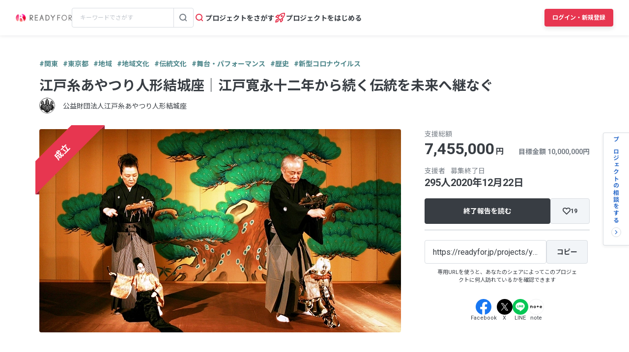

--- FILE ---
content_type: application/x-javascript
request_url: https://www.clarity.ms/tag/lxy7okb737?ref=gtm
body_size: 975
content:
!function(c,l,a,r,i,t,y){function sync(){(new Image).src="https://c.clarity.ms/c.gif"}"complete"==document.readyState?sync():window.addEventListener("load",sync);a[c]("metadata",(function(){a[c]("set","C_IS","0")}),!1,!0);if(a[c].v||a[c].t)return a[c]("event",c,"dup."+i.projectId);a[c].t=!0,(t=l.createElement(r)).async=!0,t.src="https://scripts.clarity.ms/0.8.41/clarity.js",(y=l.getElementsByTagName(r)[0]).parentNode.insertBefore(t,y),a[c]("start",i),a[c].q.unshift(a[c].q.pop()),a[c]("set","C_IS","0")}("clarity",document,window,"script",{"projectId":"lxy7okb737","upload":"https://k.clarity.ms/collect","expire":365,"cookies":["_uetmsclkid","_uetvid"],"track":true,"content":true,"mask":["pc-p-card__desc","contribution-information__order__desc","css-12xcgrr","css-17vj9us","css-z4ekj6"],"keep":["msclkid"],"dob":2158});